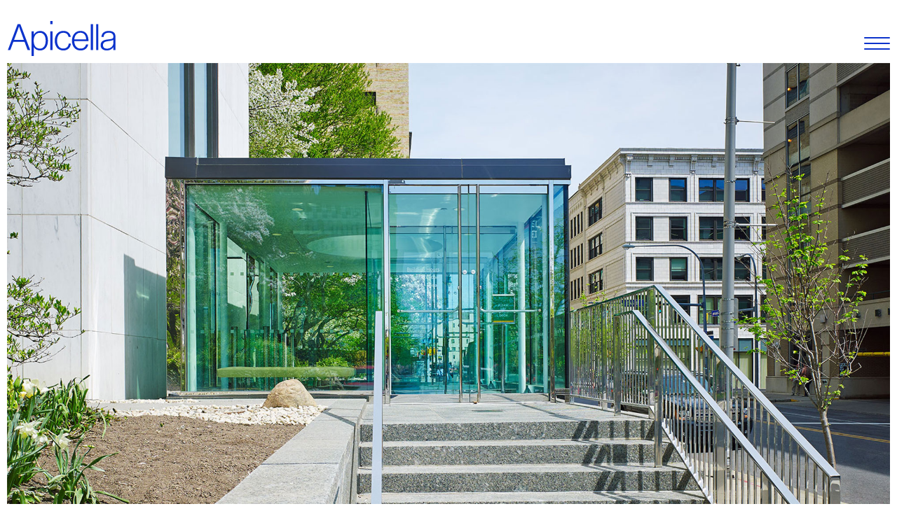

--- FILE ---
content_type: text/html; charset=UTF-8
request_url: http://apicellastudio.com/projects/one-m-t-plaza-entrance-pavillion
body_size: 2580
content:
<!doctype html>
<html lang="en">
<head>

  <meta charset="utf-8">
  <meta name="viewport" content="width=device-width,initial-scale=1.0">

  <title>Apicella Studio | One M&amp;T Plaza Entrance Pavillion</title>
  <meta name="description" content="Apicella Studio is an architecture and design consultancy specializing in the design of Buildings, Interiors, Exhibitions, Event Environments, and Brand Installations.">

  <link rel="stylesheet" href="http://apicellastudio.com/assets/css/style.css">
</head>
<body classs="one m&t plaza entrance pavillion">
  <script>
  (function(i,s,o,g,r,a,m){i['GoogleAnalyticsObject']=r;i[r]=i[r]||function(){
  (i[r].q=i[r].q||[]).push(arguments)},i[r].l=1*new Date();a=s.createElement(o),
  m=s.getElementsByTagName(o)[0];a.async=1;a.src=g;m.parentNode.insertBefore(a,m)
  })(window,document,'script','https://www.google-analytics.com/analytics.js','ga');

  ga('create', 'UA-101860830-1', 'auto');
  ga('send', 'pageview');

</script>

  <header class="page-header" role="banner">

          <a href="http://apicellastudio.com" rel="home">
        <svg xmlns="http://www.w3.org/2000/svg" viewBox="0 0 576 187.16" width="158.627" height="50.729">
  <path d="M564.8 118.478c0 13.713-12.767 29.277-33.417 29.277-11.782 0-22.212-4.248-22.212-18.155 0-17.19 12.942-19.7 29.745-22.02 9.658-1.35 19.508-3.09 25.884-6.566zm-24.147-65.365c-25.686 0-38.436 12.555-39.788 31.87h11.782c.966-14.873 10.237-22.214 28.006-22.214 15.452 0 23.95 6.568 23.95 20.087v1.933c0 10.043-7.146 11.203-26.847 13.52-22.6 2.704-41.14 7.533-41.14 31.29 0 18.543 14.1 27.815 32.64 27.815 19.124 0 29.36-9.272 34.963-17.192h.58v14.873H576v-71.08c0-21.825-13.52-30.903-35.347-30.903zM472.47 155.096h11.975v-138.1H472.47zm-28.394 0h11.975v-138.1h-11.974zm-55.44-92.327c20.473 0 29.745 15.45 30.324 35.154h-63.353c2.126-19.894 12.75-35.155 33.03-35.155zm0-9.85c-27.62 0-45.583 22.405-45.583 52.344 0 29.937 16.61 52.344 46.547 52.344 22.408 0 36.507-12.943 40.757-32.643h-11.59c-3.862 13.52-12.554 22.404-29.167 22.404-22.79 0-33.607-17.576-34.185-39.98h76.1c.193-28.01-10.818-54.47-42.878-54.47zM296.5 147.37c-22.6 0-33.03-18.927-33.03-42.106 0-23.178 10.238-42.3 33.222-42.3 15.452 0 25.303 7.53 28.2 22.404h11.975c-3.283-20.473-18.158-32.448-40.175-32.448-28.973 0-45.583 22.598-45.583 52.344 0 29.745 16.223 52.344 45.39 52.344 23.755 0 38.63-14.295 40.947-36.892H326.05c-1.93 16.032-12.554 26.653-29.55 26.653zm-69.536 7.726h11.975v-99.86h-11.976zm0-138.103h11.975V-.004h-11.976zm-55.055 130.57c-22.794 0-33.8-17.383-33.8-41.913 0-23.757 11.587-42.493 33.606-42.493 19.895 0 30.712 17.384 30.712 42.3 0 23.177-10.045 42.107-30.52 42.107zm1.35-94.45c-15.837 0-26.845 7.532-33.8 19.315h-.385v-17.19h-11.977V187.16h11.977v-46.55h.385c7.533 11.01 17.77 16.998 33.028 16.998 26.27 0 42.108-21.633 42.108-52.344 0-33.223-17.384-52.15-41.335-52.15zm-140.04 47.9l19.317-51.57c3.09-8.306 6.76-20.087 6.76-20.087h.387s4.056 12.36 6.952 20.087l18.93 51.57zm18.93-84.018L0 155.095h13.134L29.36 111.64h60.068l16.032 43.458h13.908L66.83 16.996H52.15" fill="#0c33cc"/>
</svg>
        <span class="text--hidden">Apicella Studio</span>
      </a>
        <div class="hamburger-wrap">
      <button class="hamburger hamburger--boring js-hamburger" type="button">
        <span class="hamburger-box">
          <span class="hamburger-inner"></span>
        </span>
      </button>
      <div class="overlay__menu">
        <nav class="navigation column" role="navigation">
  <ul class="menu">
        <li class="menu-item is-active">
      <a class="menu-item__link" href="http://apicellastudio.com/projects">Projects</a>
    </li>
        <li class="menu-item">
      <a class="menu-item__link" href="http://apicellastudio.com/studio">Studio</a>
    </li>
        <li class="menu-item">
      <a class="menu-item__link" href="http://apicellastudio.com/contact">Contact</a>
    </li>
      </ul>
</nav>
      </div>
    </div>

  </header>

  <div class="page-header__dummy"></div>

  <main class="main" role="main">
  		    <img src="http://apicellastudio.com/content/1-projects/18-one-m-t-plaza-entrance-pavillion/mtbpavilion-00.jpg" alt="Featured image for One M&amp;T Plaza Entrance Pavillion" class="showcase-image" />
    
    <header class="project__header">
      <h1 class="project__title">One M&T Plaza Entrance Pavillion</h1>
      <p class="project__location">M&T Bank HQ, Buffalo, NY</p>
    </header>

    <div class="">

      
          <figure>
            <img
             class="project__image "
             src="http://apicellastudio.com/content/1-projects/18-one-m-t-plaza-entrance-pavillion/mtbpavilion-01.jpg"
             alt="One M&amp;T Plaza Entrance Pavillion"
            />
          </figure>
              
          <figure>
            <img
             class="project__image "
             src="http://apicellastudio.com/content/1-projects/18-one-m-t-plaza-entrance-pavillion/mtbpavilion-03.jpg"
             alt="One M&amp;T Plaza Entrance Pavillion"
            />
          </figure>
              
          <figure>
            <img
             class="project__image project__image--tall"
             src="http://apicellastudio.com/content/1-projects/18-one-m-t-plaza-entrance-pavillion/mtbpavilion-04.jpg"
             alt="One M&amp;T Plaza Entrance Pavillion"
            />
          </figure>
              
          <figure>
            <img
             class="project__image project__image--tall"
             src="http://apicellastudio.com/content/1-projects/18-one-m-t-plaza-entrance-pavillion/mtbpavilion-05.jpg"
             alt="One M&amp;T Plaza Entrance Pavillion"
            />
          </figure>
              
          <figure>
            <img
             class="project__image "
             src="http://apicellastudio.com/content/1-projects/18-one-m-t-plaza-entrance-pavillion/mtbpavilion-06.jpg"
             alt="One M&amp;T Plaza Entrance Pavillion"
            />
          </figure>
              
          <figure>
            <img
             class="project__image project__image--tall"
             src="http://apicellastudio.com/content/1-projects/18-one-m-t-plaza-entrance-pavillion/mtbpavilion-07.jpg"
             alt="One M&amp;T Plaza Entrance Pavillion"
            />
          </figure>
              
          <figure>
            <img
             class="project__image "
             src="http://apicellastudio.com/content/1-projects/18-one-m-t-plaza-entrance-pavillion/mtbpavilion-08.jpg"
             alt="One M&amp;T Plaza Entrance Pavillion"
            />
          </figure>
              
    </div>

      <nav class="pagination 1 wrap cf">

          <a class="pagination-item left" href="http://apicellastudio.com/projects/coin-street-2nd-floor-restaurant" rel="prev" title="Coin Street 2nd Floor Restaurant">
        <svg xmlns="http://www.w3.org/2000/svg" width="17.056" height="37.381" viewBox="0 0 17.056 37.381" stroke="#A09F9F">
  <path fill="none" stroke-width="1.5" stroke-miterlimit="10" d="M16.485 36.895L.985 18.69 16.485.486"/>
</svg>
      </a>
    
          <a class="pagination-item right" href="http://apicellastudio.com/projects/self-portrait-zone" rel="next" title="Self Portrait Zone">
        <svg xmlns="http://www.w3.org/2000/svg" width="17.405" height="37.599" viewBox="0 0 17.405 37.599" stroke="#A09F9F">
  <path fill="none" stroke-width="1.5" stroke-miterlimit="10" d="M.7.596L16.2 18.8.7 37.003"/>
</svg>
      </a>
    
  </nav>

  </main>

  <footer class="footer" role="contentinfo">

      <p class="footer__copyright">©2017 Apicella Studio</p>

  </footer>

  <script src="http://apicellastudio.com/assets/js/index.js"></script>
</body>
</html>


--- FILE ---
content_type: text/css
request_url: http://apicellastudio.com/assets/css/style.css
body_size: 3233
content:
/* =====  1 Global Rules & Definitions  ===================================== */
/* -----  1.1 Font Definitions  --------------------------------------------- */
/* @import must be at top of file, otherwise CSS will not work */
@import url("//hello.myfonts.net/count/3408f0");
@font-face {
  font-family: 'NHaasGroteskDSStd-45Lt';
  src: url("../fonts/3408F0_5_0.eot");
  src: url("../fonts/3408F0_5_0.eot?#iefix") format("embedded-opentype"), url("../fonts/3408F0_5_0.woff2") format("woff2"), url("../fonts/3408F0_5_0.woff") format("woff"), url("../fonts/3408F0_5_0.ttf") format("truetype"); }
/* -----  1.2 Reset & Normalization  ---------------------------------------- */
*, *::before, *::after {
  margin: 0;
  padding: 0;
  border: none;
  box-sizing: border-box;
  list-style: none;
  -moz-osx-font-smoothing: grayscale;
  -webkit-font-smoothing: antialiased; }

article, aside, details, figcaption, figure,
footer, header, main, menu, nav, section, summary {
  /* Add correct display for IE 9- and some newer browsers */
  display: block; }

h1, h2, h3, h4, h5, h6,
p, ul, ol, pre {
  /* Reset font-sizes and normalize margins */
  font-size: inherit;
  line-height: inherit;
  margin: 0 0 1.5rem; }

h1, h2, h3, h4, h5, h6 {
  font-weight: normal;
  color: #6e6e6e; }

::-moz-selection {
  background-color: rgba(12, 51, 204, 0.6);
  color: white; }

::selection {
  background-color: rgba(12, 51, 204, 0.6);
  color: white; }

/* -----  1.3 General Typography  ------------------------------------------- */
/* Headings */
h1, h2, h3 {
  font-family: "NHaasGroteskDSStd-45Lt", "Helvetica Neue", Helvetica, Arial, sans-serif;
  font-weight: 700; }

h1 {
  font-weight: 700;
  font-size: 2.5rem;
  line-height: 1.25;
  text-align: center;
  margin-bottom: 3rem; }

h2 {
  font-size: 1.75rem;
  line-height: 2.2rem;
  text-align: center; }

h3 {
  font-size: 1.25em;
  line-height: 1.2; }

h4 {
  font-size: 1em; }

/* Links */
a {
  color: inherit;
  text-decoration: none; }

a:hover, a:focus {
  color: #0c33cc; }

/* Misc */
hr {
  font-size: 1.25rem;
  font-weight: 500;
  height: 1.5rem;
  text-align: center;
  margin-top: 3rem;
  margin-bottom: 1.5rem;
  color: #a09f9f; }

i, em {
  /* Vesper Libre does not have Italics,
     so we use a the *medium* weight instead */
  font-weight: 500;
  font-style: normal; }

b, strong {
  font-weight: 700; }

/* -----  1.4 Images & Figures  --------------------------------------------- */
img {
  border-style: none;
  display: block;
  height: auto;
  width: 100%; }

figure {
  margin: 0; }

figure + figure {
  margin-top: 10px; }

figcaption {
  font-size: .75rem;
  line-height: 1.5rem; }

/* -----  1.5 Text  --------------------------------------------------------- */
.text {
  font-size: 22px;
  max-width: 746px; }

.text--large {
  font-size: 28px;
  line-height: 1.2857142857; }

.text--intro {
  color: #6e6e6e;
  font-size: 28px;
  line-height: 1.2857142857;
  margin-top: 15px; }
  @media all and (min-width: 38em) {
    .text--intro {
      margin-top: 35px; } }

.text--hidden {
  display: none;
  height: 0;
  margin: 0;
  text-indent: -9999px; }

/* =====  3 Site Layout  ==================================================== */
html {
  color: #a09f9f;
  font: normal 400 1em/1.36364 "NHaasGroteskDSStd-45Lt", "Helvetica Neue", Helvetica, Arial, sans-serif;
  /* Setting this to `default` prevents the cursors from
     changing when hovering blocks of text or whitespace,
     which is less distracting */
  cursor: default;
  /* Neccessary for sticks footer. */
  position: relative;
  min-height: 100%;
  /* Prevent adjustments of font size after orientation
     changes in IE and iOS. */
  -webkit-text-size-adjust: 100%;
  -ms-text-size-adjust: 100%;
  /* Highlight color for WebKit-bases touch devices. */
  -webkit-tap-highlight-color: #0c33cc; }

/* Always show the vertical scrollbar to prevent `jumps`
   of page content after navigating from a very short page
   that does not scroll to a long pager */
body {
  overflow-y: scroll; }

/* ----- 3.1  Header  ------------------------------------------------------- */
.page-header {
  align-items: flex-end;
  background-color: white;
  display: flex;
  justify-content: space-between;
  padding: 30px 10px 10px;
  position: fixed;
  width: 100%;
  z-index: 1; }
  .page-header__dummy {
    height: 90px; }
  .page-header__logo {
    display: block; }
  .page-header svg {
    display: block;
    height: 50px;
    width: auto; }

/* -----  3.2 Hamburger Menu  ------------------------------------------------*/
/*!
 * Hamburgers
 * @description Tasty CSS-animated hamburgers
 * @author Jonathan Suh @jonsuh
 * @site https://jonsuh.com/hamburgers
 * @link https://github.com/jonsuh/hamburgers
 */
.hamburger {
  padding: 0 0;
  display: inline-block;
  cursor: pointer;
  transition-property: opacity, filter;
  transition-duration: "initial";
  transition-timing-function: linear;
  font: inherit;
  color: inherit;
  text-transform: none;
  background-color: transparent;
  border: 0;
  margin: 0;
  overflow: visible; }
  .hamburger:hover {
    opacity: 1; }

.hamburger-box {
  width: 37px;
  height: 18px;
  display: inline-block;
  position: relative; }

.hamburger-inner {
  display: block;
  top: 50%;
  margin-top: -1px; }
  .hamburger-inner, .hamburger-inner::before, .hamburger-inner::after {
    width: 37px;
    height: 2px;
    background-color: #0c33cc;
    border-radius: 4px;
    position: absolute;
    transition-property: transform;
    transition-duration: 0.15s;
    transition-timing-function: ease; }
  .hamburger-inner::before, .hamburger-inner::after {
    content: "";
    display: block; }
  .hamburger-inner::before {
    top: -8px; }
  .hamburger-inner::after {
    bottom: -8px; }

/*
 * Boring
 */
.hamburger--boring .hamburger-inner, .hamburger--boring .hamburger-inner::before, .hamburger--boring .hamburger-inner::after {
  transition-property: none; }
.hamburger--boring.is-active .hamburger-inner {
  transform: rotate(45deg); }
  .hamburger--boring.is-active .hamburger-inner::before {
    top: 0;
    opacity: 0; }
  .hamburger--boring.is-active .hamburger-inner::after {
    bottom: 0;
    transform: rotate(-90deg); }

body.menu-active {
  overflow-y: hidden; }

.hamburger {
  margin-bottom: 3px; }

.hamburger:focus {
  outline: none; }

.overlay__menu {
  background-color: rgba(12, 51, 204, 0.5);
  border-bottom: 10px solid white;
  color: white;
  display: none;
  height: calc(100vh - 90px);
  font-size: 28px;
  position: absolute;
  left: 10px;
  top: 90px;
  text-align: right;
  padding: 10px;
  width: calc(100vw - 20px); }
  .overlay__menu.active {
    display: block; }

.menu-item__link {
  position: relative; }
  .menu-item__link:hover {
    color: white; }
    .menu-item__link:hover:after {
      background-color: white;
      content: '';
      display: inline-block;
      height: 1px;
      left: 0;
      position: absolute;
      top: 24px;
      width: 100%; }
  .menu-item__link:focus {
    color: white; }

/* -----  3.3 Footer  ------------------------------------------------ */
.footer {
  margin: 10px; }

.footer__copyright {
  font-size: 11px; }

/* -----  3.4 Main Content  ------------------------------------------------- */
.main {
  margin-bottom: 1.5rem;
  margin-left: 10px;
  margin-right: 10px; }

/* -----  3.4 Pagination  ------------------------------------------------- */
.pagination {
  display: flex;
  justify-content: space-between;
  margin-left: auto;
  margin-right: auto;
  margin-top: 40px;
  max-width: 140px; }

.pagination-item:not(.is-inactive):hover svg {
  stroke: #0c33cc; }
.pagination-item.is-inactive svg {
  stroke: white; }

/* =====  4 Template-specific Components ==================================== */
/* -----  4.1 Homepage  ----------------------------------------------------- */
.home__image {
  display: none;
  height: calc(100vh - 100px);
  background-position: center center;
  background-position: center center;
  background-repeat: no-repeat;
  background-size: cover; }
  @media all and (min-width: 38em) {
    .home__image {
      display: block; } }
.home__projects {
  display: block; }
  @media all and (min-width: 38em) {
    .home__projects {
      display: none; } }
.home__all-projects {
  box-sizing: initial;
  display: block;
  height: 36px;
  padding: 10px;
  text-align: center; }
  .home__all-projects:hover svg {
    stroke: #0c33cc; }

/* ----- 4.2 Project Index  ------------------------------------------------- */
.showcase {
  display: flex;
  flex-flow: row wrap;
  margin-right: -10px;
  margin-bottom: 0; }

.showcase-item {
  flex-basis: 100%;
  list-style: none;
  margin-bottom: 10px;
  position: relative; }
  @media all and (min-width: 38em) {
    .showcase-item {
      flex-basis: 50%; } }

.showcase-link {
  border-bottom: 0;
  display: block;
  margin-right: 10px;
  position: relative; }

.showcase-caption {
  background-color: rgba(12, 51, 204, 0.5);
  color: white;
  position: absolute;
  top: 0;
  left: 0;
  right: 0;
  bottom: 0;
  letter-spacing: .05em;
  padding-top: 17px;
  padding-left: 10px;
  opacity: 0;
  -webkit-transition: opacity .25s;
  transition: opacity .25s;
  will-change: opacity; }

.showcase-location,
.showcase-title {
  color: white;
  font-weight: normal;
  font-size: 22px;
  margin: 0; }

.showcase-image {
  display: block; }

.showcase-link:hover .showcase-caption,
.showcase-link:focus .showcase-caption {
  opacity: 1; }

.anchor-link {
  display: block;
  position: relative;
  top: -90px;
  visibility: hidden; }

/* ----- 4.3 Project Page  -------------------------------------------------- */
.project__header {
  margin-bottom: 20px;
  margin-top: 30px;
  text-align: center; }
.project__title {
  color: #6e6e6e;
  font-size: 22px;
  font-weight: normal;
  line-height: 30px;
  margin: 0; }
.project__location {
  color: #a09f9f;
  font-size: 22px;
  line-height: 30px; }
.project__image {
  margin-left: auto;
  margin-right: auto; }
  .project__image--tall {
    max-width: 660px; }

/* -----  4.4 Studio  ------------------------------------------------------ */
.founder-image {
  width: auto;
  max-width: 100%; }

.founder-text {
  color: #0c33cc;
  margin-top: 4px; }

.studio-wrap {
  display: flex;
  flex-direction: column; }
  @media all and (min-width: 67.5em) {
    .studio-wrap {
      flex-direction: row; } }

@media all and (min-width: 67.5em) {
  .founder-content {
    flex-basis: 746px;
    flex-shrink: 0;
    max-width: 100%; } }

.logo-wrap {
  max-width: 740px;
  margin-bottom: 100px;
  margin-right: 10px;
  margin-top: 51px; }
  @media all and (min-width: 67.5em) {
    .logo-wrap {
      margin-bottom: 0;
      margin-left: 75px;
      margin-right: 42px;
      margin-top: 35px; } }
  .logo-wrap:before {
    background-color: #9f9f9f;
    content: '';
    display: block;
    height: 1px;
    margin-bottom: 75px;
    max-width: 227px;
    width: 100%; }
    @media all and (min-width: 67.5em) {
      .logo-wrap:before {
        display: none; } }

/* -----  4.4 Contact  ------------------------------------------------------ */
.contact__wrap {
  display: flex;
  flex-flow: column; }
  @media all and (min-width: 38em) {
    .contact__wrap {
      flex-flow: row nowrap;
      justify-content: space-between; } }
@media all and (min-width: 38em) {
  .contact__image-wrap {
    margin-left: 5%; } }


--- FILE ---
content_type: text/plain
request_url: https://www.google-analytics.com/j/collect?v=1&_v=j102&a=1129904924&t=pageview&_s=1&dl=http%3A%2F%2Fapicellastudio.com%2Fprojects%2Fone-m-t-plaza-entrance-pavillion&ul=en-us%40posix&dt=Apicella%20Studio%20%7C%20One%20M%26T%20Plaza%20Entrance%20Pavillion&sr=1280x720&vp=1280x720&_u=IEBAAEABAAAAACAAI~&jid=387715085&gjid=1924241997&cid=395204725.1769097138&tid=UA-101860830-1&_gid=1520054904.1769097138&_r=1&_slc=1&z=311484084
body_size: -451
content:
2,cG-0FS0RF15KR

--- FILE ---
content_type: text/javascript
request_url: http://apicellastudio.com/assets/js/index.js
body_size: 246
content:
document.querySelector('.js-hamburger').addEventListener('click', function() {
    this.classList.toggle('is-active');
    document.querySelector('.overlay__menu').classList.toggle('active');
    document.body.classList.toggle('menu-active');
});


document.addEventListener("keydown", function(e) {
    if ( document.body.classList.contains('menu-active') && e.keyCode == 27 ) {
        document.querySelector('.js-hamburger').classList.remove('is-active');
        document.querySelector('.overlay__menu').classList.remove('active');
        document.body.classList.remove('menu-active');
    }
});
